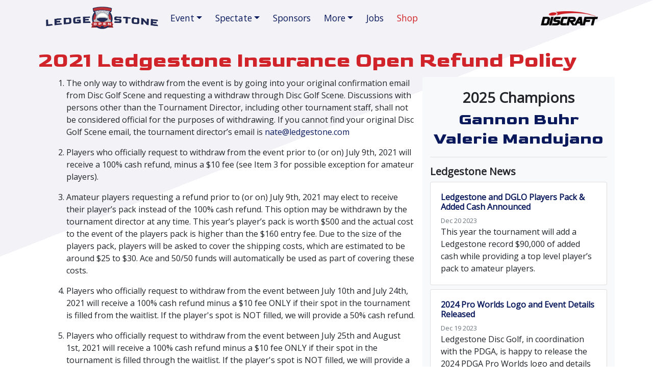

--- FILE ---
content_type: text/html; charset=utf-8
request_url: https://ledgestoneopen.com/event/2021/refunds.aspx
body_size: 6973
content:


<!DOCTYPE html>

<html lang="en">
<head><meta charset="utf-8" /><meta name="viewport" content="width=device-width, initial-scale=1, shrink-to-fit=no" /><title>
	2021 Ledgestone Insurance Open Refund Policy
</title><link href="../../s/x/bootstrap.min.css?0" rel="stylesheet" /><link href="../../s/x/x.css?7" rel="stylesheet" /><link rel="alternate feed" type="application/rss+xml" href="/rss.xml" /><link rel="apple-touch-icon" sizes="180x180" href="/apple-touch-icon.png" /><link rel="icon" type="image/png" sizes="32x32" href="/favicon-32x32.png" /><link rel="icon" type="image/png" sizes="16x16" href="/favicon-16x16.png" /><link rel="manifest" href="/site.webmanifest" /><link rel="mask-icon" href="/safari-pinned-tab.svg" color="#5bbad5" /><meta name="msapplication-TileColor" content="#9f00a7" /><meta name="theme-color" content="#ffffff" />

    <script>(function (w, d, s, l, i) { w[l] = w[l] || []; w[l].push({'gtm.start': new Date().getTime(), event: 'gtm.js' }); var f = d.getElementsByTagName(s)[0], j = d.createElement(s), dl = l != 'dataLayer' ? '&l=' + l : ''; j.async = true; j.src = 'https://www.googletagmanager.com/gtm.js?id=' + i + dl; f.parentNode.insertBefore(j, f); })(window, document, 'script', 'dataLayer', 'GTM-TL3S3QN');</script>

    </head>
<body>
    

    <header class="container">
        <nav class="navbar navbar-expand-lg">
            <a class="navbar-brand" href="/"><img src="/ledgestone-open.png" alt="Ledgestone Open Logo" /></a>
            <a href="https://shopledgestone.com/" class="d-lg-none text-danger">Shop</a>
            <button class="navbar-toggler navbar-light" type="button" data-toggle="collapse" data-target="#navbarCollapse" aria-controls="navbarCollapse" aria-expanded="false" aria-label="Toggle navigation">
                <span class="navbar-toggler-icon"></span>
            </button>
            <div class="collapse navbar-collapse" id="navbarCollapse">
                <ul class="navbar-nav mr-auto">
                    <li class="nav-item dropdown">
                        <a class="nav-link dropdown-toggle" href="/event/" id="ddeventinfo" data-toggle="dropdown" aria-haspopup="true" aria-expanded="false">Event</a>
                        <div class="dropdown-menu fade-up" aria-labelledby="ddeventinfo">
                            <a class="dropdown-item" href="/event/">Event Schedule</a>
                            <a class="dropdown-item" href="/event/course-schedule.aspx">Course Schedule</a>
                            <a class="dropdown-item" href="/event/practice-schedule.aspx">Practice Schedule</a>
                            <a class="dropdown-item" href="/event/projected-payout.aspx">Projected Payout</a>
                            <a class="dropdown-item" href="/event/faq/">FAQ</a>
                            <div class="dropdown-divider"></div>
                            <a class="dropdown-item" href="/event/hotels/">Accomodations</a>
                            <a class="dropdown-item" href="/event/2026/hunt/">Scavenger Hunt</a>
                            <a class="dropdown-item" href="/event/residents/">Eureka Resident FAQ</a>
                            <div class="dropdown-divider"></div>
                            <a class="dropdown-item" href="/event/history.aspx">Tournament History</a>
                            <a class="dropdown-item" href="/event/press/">In The Media</a>
                            <a class="dropdown-item" href="/video/">Videos</a>
                        </div>
                    </li>
                    <li class="nav-item dropdown">
                        <a class="nav-link dropdown-toggle" href="/event/spectators/" id="ddspectate" data-toggle="dropdown" aria-haspopup="true" aria-expanded="false">Spectate</a>
                        <div class="dropdown-menu fade-up" aria-labelledby="ddspectate">
                            <a class="dropdown-item" href="/event/spectators/">Spectator Information</a>
                            <a class="dropdown-item" href="/event/spectators/tickets/">Tickets</a>
                            <a class="dropdown-item" href="/event/hotels/">Accommodations</a>
                            <a class="dropdown-item" href="/event/">Event Schedule</a>
                            <a class="dropdown-item" href="/event/course-schedule.aspx">Course Schedule</a>
                            <a class="dropdown-item" href="/event/greater-peoria/">Explore Greater Peoria</a>
                        </div>
                    </li>
                    <li class="nav-item"><a class="nav-link" href="/sponsors/">Sponsors</a></li>
                    <li class="nav-item dropdown">
                        <a class="nav-link dropdown-toggle" href="#" id="ddmore" data-toggle="dropdown" aria-haspopup="true" aria-expanded="false">More</a>
                        <div class="dropdown-menu fade-up" aria-labelledby="ddmore">
                            <a class="dropdown-item" href="/volunteer/">Volunteer</a>
                            <a class="dropdown-item" href="/contact.aspx">Contact</a>
                            <a class="dropdown-item" href="/register/">Registration</a>
                            <a class="dropdown-item" href="/courses/">Area Courses</a>
                        </div>
                    </li>
                    <li class="nav-item"><a class="nav-link" href="/jobs/">Jobs</a></li>
                    
                    <li class="nav-item"><a class="nav-link text-danger" href="/shop/" target="_blank">Shop</a></li>
                </ul>      
                <ul class="navbar-nav">                    
                    <li class="nav-item"><a class="nav-link" href="https://www.discraft.com/" target="_blank"><img src="/s/i/discraft-logo.png" height="28" alt="Discraft Logo" /></a></li>
                </ul>
            </div>
        </nav>
    </header>

    <main role="main">
        <form method="post" action="./refunds.aspx" id="fLedgestone">
<div class="aspNetHidden">
<input type="hidden" name="__VIEWSTATE" id="__VIEWSTATE" value="/[base64]" />
</div>

<div class="aspNetHidden">

	<input type="hidden" name="__VIEWSTATEGENERATOR" id="__VIEWSTATEGENERATOR" value="4BCAA8C4" />
</div>

<div class="container">
    <div class="row">
        <h1>2021 Ledgestone Insurance Open Refund Policy</h1>
    
        <div class="col-md-8">
        
            <ol>
                <li>The only way to withdraw from the event is by going into your original confirmation email from Disc Golf Scene and requesting a withdraw through Disc Golf Scene. Discussions with persons other than the Tournament Director, including other tournament staff, shall not be considered official for the purposes of withdrawing. If you cannot find your original Disc Golf Scene email, the tournament director’s email is <a href="/cdn-cgi/l/email-protection#7b151a0f1e3b171e1f1c1e080f14151e55181416"><span class="__cf_email__" data-cfemail="6c020d18092c0009080b091f18030209420f0301">[email&#160;protected]</span></a> </li>
                <li>Players who officially request to withdraw from the event prior to (or on) July 9th, 2021 will receive a 100% cash refund, minus a $10 fee (see Item 3 for possible exception for amateur players).</li>
                <li>Amateur players requesting a refund prior to (or on) July 9th, 2021 may elect to receive their player’s pack instead of the 100% cash refund. This option may be withdrawn by the tournament director at any time. This year’s player’s pack is worth $500 and the actual cost to the event of the players pack is higher than the $160 entry fee. Due to the size of the players pack, players will be asked to cover the shipping costs, which are estimated to be around $25 to $30. Ace and 50/50 funds will automatically be used as part of covering these costs.</li>
                <li>Players who officially request to withdraw from the event between July 10th and July 24th, 2021 will receive a 100% cash refund minus a $10 fee ONLY if their spot in the tournament is filled from the waitlist. If the player's spot is NOT filled, we will provide a 50% cash refund.</li>
                <li>Players who officially request to withdraw from the event between July 25th and August 1st, 2021 will receive a 100% cash refund minus a $10 fee ONLY if their spot in the tournament is filled through the waitlist. If the player's spot is NOT filled, we will provide a 25% cash refund.</li>
                <li>Players who do NOT officially request to withdraw from playing in the event, do not show up for the event, or try to withdraw after August 1st, 2021 (which is our drop date) forfeit their entry fee and do NOT receive a refund or players pack. Tee times and divisions are set using the registration list as of this date, so there are no exceptions to this rule.</li>
            </ol>
        </div>

         

<div class="col-lg-4 bg-light rounded py-4">  
    

    

    <div class="text-center">
        <h3>2025 Champions</h3>
        <h2><a href="/players/results/2025/">Gannon Buhr</a><br /><a href="/players/results/2025/">Valerie Mandujano</a></h2>
    </div>    
    <hr />

    
    <h5>Ledgestone News</h5>
    
            <div class="card newspreview mb-2"><div class="card-body">                
                <h6><a href="/articles/2024-players-pack">Ledgestone and DGLO Players Pack & Added Cash Announced</a></h6>
                <p class="text-muted small m-0">Dec 20 2023</p>
                <p class="m-0">This year the tournament will add a Ledgestone record $90,000 of added cash while providing a top level player’s pack to amateur players.</p>  
                <a href="/articles/2024-players-pack" class="stretched-link"></a>
            </div></div>
        
            <div class="card newspreview mb-2"><div class="card-body">                
                <h6><a href="/articles/2024-pro-worlds">2024 Pro Worlds Logo and Event Details Released</a></h6>
                <p class="text-muted small m-0">Dec 19 2023</p>
                <p class="m-0">Ledgestone Disc Golf, in coordination with the PDGA, is happy to release the 2024 PDGA Pro Worlds logo and details about the 2024 event.</p>  
                <a href="/articles/2024-pro-worlds" class="stretched-link"></a>
            </div></div>
        
            <div class="card newspreview mb-2"><div class="card-body">                
                <h6><a href="/articles/gripeq-2024-presenting-sponsor">GRIPeq Back as Presenting Sponsor for Ledgestone</a></h6>
                <p class="text-muted small m-0">Dec 18 2023</p>
                <p class="m-0">GRIPeq is back as the presenting sponsor for Ledgestone for the 2024 event.</p>  
                <a href="/articles/gripeq-2024-presenting-sponsor" class="stretched-link"></a>
            </div></div>
        
            <div class="card newspreview mb-2"><div class="card-body">                
                <h6><a href="/articles/bushnell-back-for-2024">Bushnell Back for 2024</a></h6>
                <p class="text-muted small m-0">Dec 17 2023</p>
                <p class="m-0">Bushnell’s products provide the data players need to get the most out of their time in the practice field and on the course.</p>  
                <a href="/articles/bushnell-back-for-2024" class="stretched-link"></a>
            </div></div>
        

    <h5 class="pt-4">Highlights</h5>
    <div class="embed-responsive embed-responsive-16by9">
        <iframe class="embed-responsive-item" src="https://www.youtube.com/embed/AIP3tam8bI0?showinfo=0&controls=0&rel=0" frameborder="0" allowfullscreen></iframe>
    </div>

    <h5 class="pt-4">Previous Champions</h5>
    <ul class="list-unstyled">
        <li><strong><a href="../../players/results/2025/">2025</a></strong>: Gannon Buhr, Valerie Mandujano</li>
        <li><strong><a href="../../players/results/2024/">2024</a></strong>: Gannon Buhr, Holyn Handley</li>
        <li><strong><a href="../../players/results/2023/">2023</a></strong>: Missy Gannon, Cole Redalen</li>
        <li><strong><a href="../../players/results/2022/">2022</a></strong>: Missy Gannon, Richard Wysocki</li>
        <li><strong><a href="../../players/results/2021/">2021</a></strong>: C Heimburg/R Wysocki, Paige Pierce</li>
        <li><strong><a href="../../players/results/2020/">2020</a></strong>: Catrina Allen, Ricky Wysocki</li>
        <li><strong><a href="../../players/results/2019/">2019</a></strong>: Paul McBeth, Paige Pierce</li>
        <li><strong><a href="../../players/results/2018/">2018</a></strong>: Nate Sexton, Jessica Weese</li>
        <li><strong><a href="../../players/results/2017/">2017</a></strong>: Josh Anthon, Valarie Jenkins</li>
        <li><strong><a href="../../players/results/2016/">2016</a></strong>: Catrina Allen, Paul McBeth</li>
        <li><strong><a href="../../players/results/2015/">2015</a></strong>: Catrina Allen, Simon Lizotte</li>
        <li><strong><a href="../../players/results/2014/">2014</a></strong>: Catrina Allen, Nikko Locastro</li>
        <li><strong><a href="../../players/results/2013/">2013</a></strong>: Catrina Allen, Devan Owens</li>
        <li><strong><a href="../../players/results/2012/">2012</a></strong>: Sarah Hokom, Nikko Locastro</li>
        <li><strong><a href="../../players/results/2011/">2011</a></strong>: Al Hermosillo</li>
    </ul>

    <a href="https://www.dgpt.com/" target="_blank"><img class="img-fluid" src="../../s/i/disc-golf-pro-tour-logo.png" alt="Disc Golf Pro Tour" /></a>

    <div class="text-center pt-4">
        <h5>We Proudly Support</h5>
        <a href="https://www.stjude.org/" target="_blank"><img class="w-75" src="../../s/i/st-jude.svg" alt="St. Jude Research" /></a>
    </div>
  
    <h3 class="text-center pt-5"><a id="ContentPlaceHolder1_standardsidebar_hlSSponsors" href="../../sponsors/">Thank You Sponsors</a></h3>

       
</div>
    </div>
</div>
</form>        
    </main>

    <footer class="pb-5">
        <div class="container">
            <div class="row align-items-center mb-5">
                <div class="col-md-7 col-lg-8 text-center text-md-start text-md-left">
                    <div itemscope itemtype="https://schema.org/Event">
                        <h4><a itemprop="url" href="https://ledgestoneopen.com"><span itemprop="name">2026 Ledgestone Open</span></a></h4>
                        <p>
                            <meta itemprop="startDate" content="2026-07-30">Tee Off Thursday, July 30, 2026<br />
                            <meta itemprop="endDate" content="2026-08-02">
                            <span itemprop="location" itemscope itemtype="https://schema.org/Place"><span itemprop="name">Central Illinois</span></span>
                        </p>
                    </div>                   
                </div>
                <div class="col-md-5 col-lg-4 text-center text-md-right">
                    <img src="/s/i/2026/ledgestonelogo-2026.png" class="img-fluid" alt="2026 Ledgestone Open Logo" />
                </div>
            </div>
                 
            <div class="row">
                <div class="col-lg-8">
                    <div class="row">
                        <div class="col-6 col-md-3 mb-3">
                            <h6 class="text-uppercase small mb-2">Plan Your Visit</h6>
                            <ul class="list-unstyled mb-0">
                                <li><a class="text-decoration-none" href="/event/spectators/tickets/">Tickets</a></li>
                                <li><a class="text-decoration-none" href="/event/">Event Schedule</a></li>
                                <li><a class="text-decoration-none" href="/event/course-schedule.aspx">Course Schedule</a></li>
                                <li><a class="text-decoration-none" href="/event/hotels/">Accommodations</a></li>
                            </ul>
                        </div>

                        <div class="col-6 col-md-3 mb-3">
                            <h6 class="text-uppercase small mb-2">Players</h6>
                            <ul class="list-unstyled mb-0">
                                <li><a class="text-decoration-none" href="/register/">Registration</a></li>
                                <li><a class="text-decoration-none" href="/event/practice-schedule.aspx">Practice Schedule</a></li>
                                <li><a class="text-decoration-none" href="/event/faq/">FAQ</a></li>
                                <li><a class="text-decoration-none" href="/event/projected-payout.aspx">Projected Payout</a></li>
                            </ul>
                        </div>

                        <div class="col-6 col-md-3 mb-3">
                            <h6 class="text-uppercase small mb-2">Get Involved</h6>
                            <ul class="list-unstyled mb-0">
                                <li><a class="text-decoration-none" href="/volunteer/">Volunteer</a></li>
                                <li><a class="text-decoration-none" href="/sponsors/">Sponsors</a></li>
                                <li><a class="text-decoration-none" href="/jobs/">Jobs</a></li>
                                <li><a class="text-decoration-none" href="/event/press/">In The Media</a></li>
                            </ul>
                        </div>
                        <div class="col-6 col-md-3 mb-3">
                            <h6 class="text-uppercase small mb-2">Help</h6>
                            <ul class="list-unstyled mb-0">
                                <li><a class="text-decoration-none" href="/contact.aspx">Contact</a></li>
                                <li><a class="text-decoration-none" href="/event/residents/">Eureka Resident FAQ</a></li>
                                <li><a class="text-decoration-none" href="/courses/">Area Courses</a></li>
                                <li><a class="text-decoration-none" href="/video/">Videos</a></li>
                            </ul>
                        </div>
                    </div>
                </div>

                <div class="col-lg-4">
                    <div class="p-3 rounded border text-center">
                        <p class="small text-uppercase text-muted mb-2">Part of the Ledgestone Network</p>
                        <div class="mb-3">
                            <a class="text-decoration-none d-inline-block mr-2" href="https://ledgestoneopen.com">Ledgestone Open</a>
                            <span class="text-muted">•</span>
                            <a class="text-decoration-none d-inline-block mx-2" href="https://dglo.net">DGLO</a>
                            <span class="text-muted">•</span>
                            <a class="text-decoration-none d-inline-block ml-2" href="https://detroit26.com">2026 Worlds</a>
                        </div>
                        <p>
                            <a href="https://www.facebook.com/LedgestoneDiscGolf" aria-label="Ledgestone Open on Facebook"><svg viewBox="-143 145 512 512" width="28" fill="#43609C"><path d="M329,145h-432c-22.1,0-40,17.9-40,40v432c0,22.1,17.9,40,40,40h432c22.1,0,40-17.9,40-40V185C369,162.9,351.1,145,329,145z M169.5,357.6l-2.9,38.3h-39.3v133H77.7v-133H51.2v-38.3h26.5v-25.7c0-11.3,0.3-28.8,8.5-39.7c8.7-11.5,20.6-19.3,41.1-19.3 c33.4,0,47.4,4.8,47.4,4.8l-6.6,39.2c0,0-11-3.2-21.3-3.2c-10.3,0-19.5,3.7-19.5,14v29.9H169.5z"/></svg></a>
                            <a href="https://www.instagram.com/LedgestoneDiscGolf" aria-label="Ledgestone Disc Golf on Instagram"><svg viewBox="-143 145 512 512" width="28" fill="url(#rg)"><g><path d="M113,446c24.8,0,45.1-20.2,45.1-45.1c0-9.8-3.2-18.9-8.5-26.3c-8.2-11.3-21.5-18.8-36.5-18.8s-28.3,7.4-36.5,18.8 c-5.3,7.4-8.5,16.5-8.5,26.3C68,425.8,88.2,446,113,446z"/><polygon points="211.4,345.9 211.4,308.1 211.4,302.5 205.8,302.5 168,302.6 168.2,346"/><path d="M329,145h-432c-22.1,0-40,17.9-40,40v432c0,22.1,17.9,40,40,40h432c22.1,0,40-17.9,40-40V185C369,162.9,351.1,145,329,145z M241,374.7v104.8c0,27.3-22.2,49.5-49.5,49.5h-157C7.2,529-15,506.8-15,479.5V374.7v-52.3c0-27.3,22.2-49.5,49.5-49.5h157 c27.3,0,49.5,22.2,49.5,49.5V374.7z"/><path d="M183,401c0,38.6-31.4,70-70,70c-38.6,0-70-31.4-70-70c0-9.3,1.9-18.2,5.2-26.3H10v104.8C10,493,21,504,34.5,504h157 c13.5,0,24.5-11,24.5-24.5V374.7h-38.2C181.2,382.8,183,391.7,183,401z"/></g><defs><radialGradient id="rg" r="150%" cx="30%" cy="107%"><stop stop-color="#fdf497" offset="0" /><stop stop-color="#fdf497" offset="0.05" /><stop stop-color="#fd5949" offset="0.45" /><stop stop-color="#d6249f" offset="0.6" /><stop stop-color="#285AEB" offset="0.9" /></radialGradient></defs></svg></a>
                            <a href="https://twitter.com/lisopen" class="d-none" aria-label="Ledgestone on Twitter"><svg viewBox="-143 145 512 512" width="28" fill="#1da1f2"><path d="M329,145h-432c-22.1,0-40,17.9-40,40v432c0,22.1,17.9,40,40,40h432c22.1,0,40-17.9,40-40V185C369,162.9,351.1,145,329,145z M215.2,361.2c0.1,2.2,0.1,4.5,0.1,6.8c0,69.5-52.9,149.7-149.7,149.7c-29.7,0-57.4-8.7-80.6-23.6c4.1,0.5,8.3,0.7,12.6,0.7 c24.6,0,47.3-8.4,65.3-22.5c-23-0.4-42.5-15.6-49.1-36.5c3.2,0.6,6.5,0.9,9.9,0.9c4.8,0,9.5-0.6,13.9-1.9 C13.5,430-4.6,408.7-4.6,383.2v-0.6c7.1,3.9,15.2,6.3,23.8,6.6c-14.1-9.4-23.4-25.6-23.4-43.8c0-9.6,2.6-18.7,7.1-26.5 c26,31.9,64.7,52.8,108.4,55c-0.9-3.8-1.4-7.8-1.4-12c0-29,23.6-52.6,52.6-52.6c15.1,0,28.8,6.4,38.4,16.6 c12-2.4,23.2-6.7,33.4-12.8c-3.9,12.3-12.3,22.6-23.1,29.1c10.6-1.3,20.8-4.1,30.2-8.3C234.4,344.5,225.5,353.7,215.2,361.2z"/></svg></a>
                        </p>
                        <a class="btn btn-outline-primary btn-sm btn-block" href="/shop/">Shop Official Merch</a>
                    </div>
                </div>
            </div>

            <hr class="my-4">

            <div class="d-flex flex-column flex-md-row justify-content-between align-items-center small">
                <div class="mb-2 mb-md-0">&copy; 2026 Ledgestone Open -  <a class="text-decoration-none text-muted" href="/privacy/">Privacy</a></div>
                <div class="text-muted">
                    <a class="text-decoration-none" href="/event/history.aspx">Tournament History</a>
                    <span class="mx-2">•</span>
                    <a class="text-decoration-none" href="/event/faq/">FAQ</a>
                    <span class="mx-2">•</span>
                    <a class="text-decoration-none" href="/contact.aspx">Contact</a>
                </div>
            </div>
        </div>
    </footer>

    <script data-cfasync="false" src="/cdn-cgi/scripts/5c5dd728/cloudflare-static/email-decode.min.js"></script><script src="/s/j/jquery-3.4.1.min.js"></script>
    <script src="/s/j/bootstrap.bundle.min.js"></script>
    <script src="/s/x/x.js?1"></script>

    
    <noscript><iframe src="https://www.googletagmanager.com/ns.html?id=GTM-TL3S3QN" height="0" width="0" style="display:none;visibility:hidden"></iframe></noscript>
<script defer src="https://static.cloudflareinsights.com/beacon.min.js/vcd15cbe7772f49c399c6a5babf22c1241717689176015" integrity="sha512-ZpsOmlRQV6y907TI0dKBHq9Md29nnaEIPlkf84rnaERnq6zvWvPUqr2ft8M1aS28oN72PdrCzSjY4U6VaAw1EQ==" data-cf-beacon='{"version":"2024.11.0","token":"2add95a7db9041489deeaa92f42e8e84","r":1,"server_timing":{"name":{"cfCacheStatus":true,"cfEdge":true,"cfExtPri":true,"cfL4":true,"cfOrigin":true,"cfSpeedBrain":true},"location_startswith":null}}' crossorigin="anonymous"></script>
</body>
</html>


--- FILE ---
content_type: text/css
request_url: https://ledgestoneopen.com/s/x/x.css?7
body_size: 1154
content:
@import url('https://fonts.googleapis.com/css2?family=Open+Sans&family=Goldman:wght@700&display=swap');
body { font-family: Open Sans,Arial,sans-serif; background: linear-gradient(to right bottom,#f3f3f7 50%,#fff 50%) no-repeat; background-size: 100% 70vh }

.navbar {padding:.5rem 0;margin-bottom:25px}
.navbar-nav li.nav-item {  border-radius: 4px; margin-right: 10px; font-size: 1.1rem }
.navbar-nav li.nav-item:hover { background: rgba(0, 0, 0, 0.15) }
.navbar-nav li.nav-item a { color: #0a195c; }
.dropdown-menu { background: rgba(255, 255, 255, 0.95); }
@media all and (min-width: 992px) {
    .navbar .nav-item .dropdown-menu { display: block; opacity: 0; visibility: hidden; transition: .3s; margin-top: 0; }
    .navbar .nav-item:hover .nav-link { color: #fff; }
    .navbar .dropdown-menu.fade-down { top: 80%; transform: rotateX(-75deg); transform-origin: 0% 0%; }
    .navbar .dropdown-menu.fade-up { top: 180%; }
    .navbar .nav-item:hover .dropdown-menu { transition: .3s; opacity: 1; visibility: visible; top: 100%; transform: rotateX(0deg); }
}


.navbar-collapse.show li.nav-item, .navbar-collapse.collapsing li.nav-item { background: rgba(255, 255, 255, .75); margin-right: 0; margin-bottom: 5px; padding: 3px 5px }
.navbar-brand { max-width: 50% }
.navbar-brand img { width: 100% }

.btn-danger { background-color: #d1232a }
.btn-light { background-color: #f3f3f7 }

@media (min-width: 768px) {
    .navbar-brand { max-width: 40% }
}

@media (min-width: 992px) {
    .navbar-brand { max-width: 20% }
}

@media (min-width: 1200px) {
    .container { max-width: 1640px; width: 100%; padding-right: 7%; padding-left: 7%; margin-right: auto; margin-left: auto; }
}

@media (max-width: 767.98px) {
    .display-2 { font-size: 3rem; }
    .display-4 { font-size: 2.5rem; }
}

@media (max-width: 575.98px) {
    .display-2 { font-size: 2.5rem; }
    .display-4 { font-size: 2rem; }
}

h1, h2 { font-family: 'Goldman', sans-serif; font-weight: 700; color: #0a195c; }
h3, h4, h5, h6 { font-weight:700}
h1 { color: #d1232a  }
h1 span { color: #0a195c; }
h2 span { color: #d1232a }
ol li {padding-bottom:1em;}

#homeslider {}
.carousel-inner { position: absolute; top: 0; bottom: 0; left: 0; width: 100%; height: 100%; border: 0; }
.carousel-item { height: 100% }
.carousel-item img { width: 100%; height: 100%; object-fit: cover; }
.carousel-caption h5 { color: #0a195c; background: rgba(255, 255, 255, .65); display: inline-block; padding: 20px }


.newspreview {background:#fff}
.newspreview:hover { background: #efefef; }
.excerpt3line { line-height: 1.5em; height: 4.5em; overflow: hidden; text-overflow: ellipsis; }
.newsimg { overflow: hidden; width: 100%; height: 0; padding-top: 52.5%; background-size: contain; background-repeat: no-repeat; background-position: center center; background-color: #0a195c; }

.stjude { padding: 50px; border-top: solid 1px rgba(0, 0, 0, 0.125); border-bottom: solid 1px rgba(0, 0, 0, 0.125); }

.article img {max-width:100%;height:auto}
.article a {color:#d1232a}

footer { margin-top: 3rem; padding-top: 3rem; border-top: solid 1px rgba(0, 0, 0, 0.125); background: #f3f3f7 }
footer a:not(:has(svg)) { opacity: .9; }
footer a, footer a svg { transition: .4s; }
footer a:hover svg {opacity:.7}
footer a:hover { opacity: 1; text-decoration: underline; }

table.expand tbody tr:nth-child(n + 4) { display: none }
table.expand tfoot { text-align: center }

--- FILE ---
content_type: application/x-javascript
request_url: https://ledgestoneopen.com/s/x/x.js?1
body_size: 96
content:
$("table.expand tfoot a").click(function (event) {
    event.preventDefault();

    if ($(this).closest("table").hasClass("expanded")) {
        $(this).closest("table").removeClass("expanded");
        $(this).closest("table").find("tbody tr").each(function (index, value) {
            if (index > 2) {
                $(this).fadeOut();
            }
        });
        $(this).html("Show all <small class='glyphicon glyphicon-plus'></small>");
    }
    else {
        $(this).closest("table").addClass("expanded");
        $(this).closest("table").find("tbody tr").fadeIn();
        $(this).html("Collapse <small class='glyphicon glyphicon-minus'></small>");
    }

});


$(function () {
    $(".pool").attr("title", function () {
        var pool = $(this).attr("data-pool");

        if (pool.length != 1) {
            return "";
        }

        return $("#pool" + pool).text();
    });
    $('[data-toggle="tooltip"]').tooltip();
});